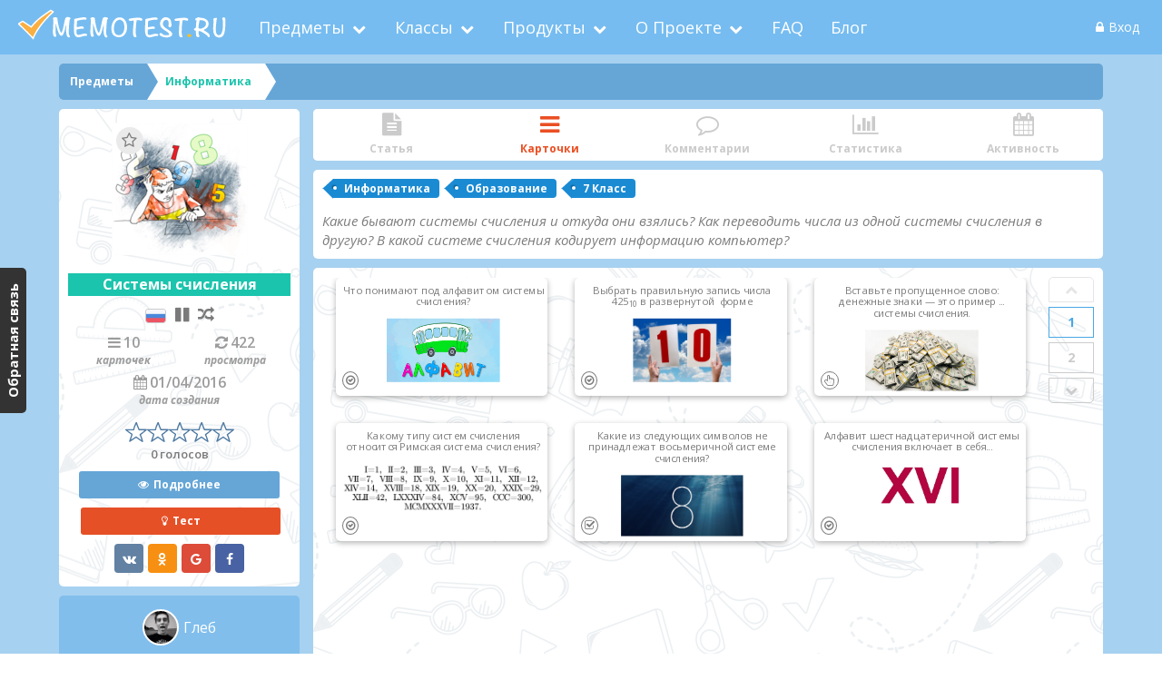

--- FILE ---
content_type: text/html; charset=utf-8
request_url: https://www.memotest.ru/category/sistemy-scisleniy-15025
body_size: 1451
content:

<!DOCTYPE html>

<html lang="ru" xmlns="http://www.w3.org/1999/xhtml" prefix="og: http://ogp.me/ns# article: http://ogp.me/ns/article#" itemscope="" itemtype="http://schema.org/Article">
<head><meta charset="utf-8"><meta http-equiv="X-UA-Compatible" content="IE=edge"><meta name="viewport" content="width=device-width, initial-scale=1.0, maximum-scale=1.0, user-scalable=no"><title>
	Системы счисления | Мемотест
</title><link rel="shortcut icon" href="/img/favicon.ico" type="image/x-icon"/><meta name="keywords" itemprop="keywords" content="Системы счисления Информатика Образование 7 Класс"><meta property="og:type" content="website"><meta property="og:url" content="https://www.memotest.ru/category/sistemy-scisleniy-15025" itemprop="url" class="url"/><meta property="og:image" content="https://www.memotest.ru/ImageUpload/e07bec8b-fd42-49f6-a420-d5fc7a446022/1_SlideShow.png" itemprop="image"/><meta property="og:title" content="Системы счисления | Мемотест" itemprop="name" class="title"/><meta property="og:description" content="Какие бывают системы счисления и откуда они взялись? Как переводить числа из одной системы счисления в другую? В какой системе счисления кодирует информацию компьютер?" itemprop="description" class="description" name="description"><meta property="og:image:width" content="250"><meta property="og:image:height" content="250"><meta itemprop="author" content="https://plus.google.com/106174016624772900412"/><link rel="author" href="https://plus.google.com/106174016624772900412"/><link rel="publisher" href="https://plus.google.com/106174016624772900412"/><link rel="canonical" href="https://www.memotest.ru/category/sistemy-scisleniy-15025"/><meta name="fragment" content="!">

	<!-- build:css inline -->
	<link rel="stylesheet" type="text/css" href="/common/css/reset.min.css" />
	<!-- /build -->

	<script type="text/javascript">window.factorySetParents = false;</script>
<script type="text/javascript">window.path = '/';</script>
<script type="text/javascript" src="/common/scripts/libs/require.min.js"></script>
<script type="text/javascript" src="/dist.429/es5/ru/loader.release.js"></script></head>
<body>
	<div id="site-container" class="fullsize site-container"></div>

	<div class="critical critical-dialog" style="display: none">
		<div class="dialog critical-dialog__inner">
			<i class="fa fa-refresh critical-refresh-page" id="critical-dialog-refresh"></i>
			<div class="critical-dialog__text"></div>
		</div>
	</div>

	<div id="fb-root"></div>

	<noscript><div><img src="https://mc.yandex.ru/watch/35084595" style="position:absolute; left:-9999px;" alt="" /></div></noscript>
</body>
</html>
